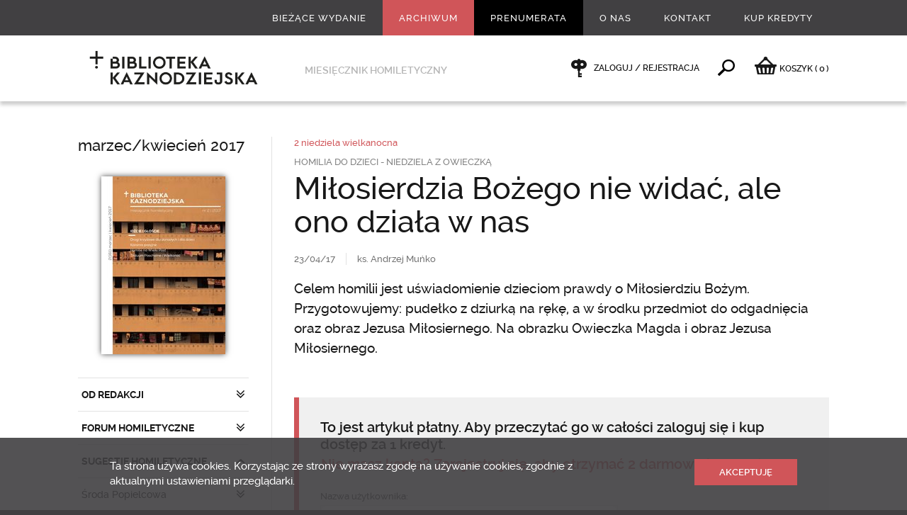

--- FILE ---
content_type: text/html; charset=utf-8
request_url: https://www.bkaznodziejska.pl/Archiwum/2017/marzec-kwiecien-2017/SUGESTIE-HOMILETYCZNE/2-niedziela-wielkanocna/Milosierdzia-Bozego-nie-widac-ale-ono-dziala-w-nas
body_size: 17625
content:
<!DOCTYPE html>
<html  lang="pl" xml:lang="pl" xmlns:fb="http://ogp.me/ns/fb#">
<head id="head"><title>
	Miłosierdzia Bożego nie widać, ale ono działa w nas - Biblioteka Kaznodziejska - Biblioteka Kaznodziejska
</title><meta name="description" content="Celem homilii jest uświadomienie dzieciom prawdy o Miłosierdziu Bożym. Przygotowujemy: pudełko z dziurką na rękę, a w środku przedmiot do odgadnięcia oraz obraz Jezusa Miłosiernego. Na obrazku Owieczka Magda i obraz Jezusa Miłosiernego." /> 
<meta charset="UTF-8" /> 
<link href="/CMSPages/GetResource.ashx?stylesheetname=bkaznodziejska" type="text/css" rel="stylesheet"/>
<meta name="viewport" content="width=device-width, initial-scale=1, minimum-scale=1, maximum-scale=1, user-scalable=0" />
<meta name="HandheldFriendly" content="true" />
<meta name="format-detection" content="telephone=no" />
<meta name="apple-mobile-web-app-capable" content="yes">
<meta name="apple-mobile-web-app-status-bar-style" content="black-translucent">
<meta name="google-site-verification" content="OODiFeyIFHDiu9L1QPdyzhXIqD3EAHuBcluZKGP7Qis" />
<meta property="fb:admins" content="100000927275315"/>
<!--<script src="/CMSPages/GetResource.ashx?scriptfile=/App_Themes/swwojciech/js/wtyczki.js"></script>-->
<script src="//ajax.googleapis.com/ajax/libs/jquery/1.11.0/jquery.min.js"></script>
<script src="/CMSPages/GetResource.ashx?scriptfile=/App_Themes/bkaznodziejska/js/skrypty.js"></script>

<script type="text/javascript">
  WebFontConfig = {
    google: { families: [ 'Libre+Baskerville:400,400italic:latin-ext', 'Oswald::latin-ext' ] }
  };
  (function() {
    var wf = document.createElement('script');
    wf.src = ('https:' == document.location.protocol ? 'https' : 'http') +
      '://ajax.googleapis.com/ajax/libs/webfont/1/webfont.js';
    wf.type = 'text/javascript';
    wf.async = 'true';
    var s = document.getElementsByTagName('script')[0];
    s.parentNode.insertBefore(wf, s);
  })(); </script>

<link rel="icon" type="image/png" href="/App_Themes/bkaznodziejska/images/favicon/32x32.png" />
<link rel="apple-touch-icon-precomposed" sizes="57x57" href="/App_Themes/bkaznodziejska/images/favicon/57x57.png" />
<link rel="apple-touch-icon-precomposed" sizes="72x72" href="/App_Themes/bkaznodziejska/images/favicon/72x72.png" />
<link rel="apple-touch-icon-precomposed" sizes="114x114" href="/App_Themes/bkaznodziejska/images/favicon/114x114.png" />
<meta name="google-site-verification" content="B-HbisygzD40uEaTEPs7kuZCIPHCDn5MUhy6hyZiQXE" />
<meta name="google-site-verification" content="BtsomvBwVrd6DKkKNtVXqHtFQNiOe-UQTXFWk3Mt8WI" />
<!-- Hotjar Tracking Code for https://www.bkaznodziejska.pl -->
<script>
    (function(h,o,t,j,a,r){
        h.hj=h.hj||function(){(h.hj.q=h.hj.q||[]).push(arguments)};
        h._hjSettings={hjid:175730,hjsv:5};
        a=o.getElementsByTagName('head')[0];
        r=o.createElement('script');r.async=1;
        r.src=t+h._hjSettings.hjid+j+h._hjSettings.hjsv;
        a.appendChild(r);
    })(window,document,'//static.hotjar.com/c/hotjar-','.js?sv=');
</script>
 
<link href="/App_Themes/Default/Images/favicon.ico" type="image/x-icon" rel="shortcut icon"/>
<link href="/App_Themes/Default/Images/favicon.ico" type="image/x-icon" rel="icon"/>
<link href="/CMSPages/GetResource.ashx?_webparts=677" type="text/css" rel="stylesheet"/>
</head>
<body class="LTR Safari Chrome Safari131 Chrome131 PLPL ContentBody" >
    
    <form method="post" action="/Archiwum/2017/marzec-kwiecien-2017/SUGESTIE-HOMILETYCZNE/2-niedziela-wielkanocna/Milosierdzia-Bozego-nie-widac-ale-ono-dziala-w-nas" onsubmit="javascript:return WebForm_OnSubmit();" id="form">
<div class="aspNetHidden">
<input type="hidden" name="__CMSCsrfToken" id="__CMSCsrfToken" value="EheTsxcz6nKu7mJpq0wAW2VRI9ignseeeCqxcAXnPuL8wQRngMwJrzfFNNlIF9ppEpuSyZzBriq+m3WQpZZL1NN4Z3A=" />
<input type="hidden" name="__EVENTTARGET" id="__EVENTTARGET" value="" />
<input type="hidden" name="__EVENTARGUMENT" id="__EVENTARGUMENT" value="" />

</div>

<script type="text/javascript">
//<![CDATA[
var theForm = document.forms['form'];
if (!theForm) {
    theForm = document.form;
}
function __doPostBack(eventTarget, eventArgument) {
    if (!theForm.onsubmit || (theForm.onsubmit() != false)) {
        theForm.__EVENTTARGET.value = eventTarget;
        theForm.__EVENTARGUMENT.value = eventArgument;
        theForm.submit();
    }
}
//]]>
</script>


<script src="/WebResource.axd?d=pynGkmcFUV13He1Qd6_TZO2OUrjzdXInUcwALVOCXttXj9iU3Zll5bWX0JwNbfavI5E8TQ2&amp;t=638286137964787378" type="text/javascript"></script>


<script type="text/javascript">
	//<![CDATA[

function UpdateLabel_p_lt_ctl04_pageplaceholder_p_lt_ctl05_LogonForm_ArtykulPlatnyLogowanie(content, context) {
    var lbl = document.getElementById(context);
    if(lbl)
    {       
        lbl.innerHTML = content;
        lbl.className = "InfoLabel";
    }
}
//]]>
</script>
<script type="text/javascript">
	//<![CDATA[
window.fbAsyncInit = function () { FB.init({ appId: '855147117858786', status: true, cookie: false, xfbml: true, oauth: true }); };
(function (d) {
    var js, id = 'facebook-jssdk'; if (d.getElementById(id)) { return; }
    js = d.createElement('script'); js.id = id; js.async = true;
    js.src = '//connect.facebook.net/pl_PL/all.js';
    d.getElementsByTagName('head')[0].appendChild(js);
  } (document));

//]]>
</script> 
<script type="text/javascript">
	//<![CDATA[
function Facebook_login() {
FB.getLoginStatus(function (response) {
    if (response.status === 'connected') {
    var hr = window.location.href;
    if(window.location.hash){
      hr = hr.replace(window.location.hash,'');
    }
    if (hr.indexOf('confirmed=') < 0) {
      if (hr.indexOf('?', 0) >= 0) { hr = hr + '&'; }
      else { hr = hr + '?'; }
      hr = hr + 'confirmed=' + response.authResponse.accessToken;
      if (!window.fbRedirectedAfterLogon) {
        window.fbRedirectedAfterLogon = true;
        window.location.href = hr + window.location.hash; 
      }
    }
  }
});
}
//]]>
</script><input type="hidden" name="lng" id="lng" value="pl-PL" />
<script type="text/javascript">
	//<![CDATA[

function PM_Postback(param) { if (window.top.HideScreenLockWarningAndSync) { window.top.HideScreenLockWarningAndSync(1080); } if(window.CMSContentManager) { CMSContentManager.allowSubmit = true; }; __doPostBack('m$am',param); }
function PM_Callback(param, callback, ctx) { if (window.top.HideScreenLockWarningAndSync) { window.top.HideScreenLockWarningAndSync(1080); }if (window.CMSContentManager) { CMSContentManager.storeContentChangedStatus(); };WebForm_DoCallback('m$am',param,callback,ctx,null,true); }
//]]>
</script>
<script src="/ScriptResource.axd?d=nv7asgRUU0tRmHNR2D6t1J-e_rOBrRyM-JOVwRHWCtqasIxuAxjIb5HR2SJerqclVGu4NjYDxA6VUDSUWap-nIH531IOv_jSVzxtsrGnWzM50nKWRaz6u1Z2aH1coZtX_FeFAQ2&amp;t=ffffffffe8f46b29" type="text/javascript"></script>
<script src="/ScriptResource.axd?d=x6wALODbMJK5e0eRC_p1LaoRMknXgNjQF9InsEPNJN1XliIEl7CQxj7CcQFnVd5ducTlyYcj7n2BjdW0l4miBdEEq4fTifVsv6oIGsYEFhkx917b0&amp;t=7c776dc1" type="text/javascript"></script>
<script src="/ScriptResource.axd?d=P5lTttoqSeZXoYRLQMIScJ8Vkz7x6nZgaFZYnQpGq1Ek0ChmNNlMhnCBqZBSr54K2cjxOkH0pCcPa3JYzFKyNfV5sAfNgPYH0wjDg6HjVCmjRANb0&amp;t=7c776dc1" type="text/javascript"></script>
<script type="text/javascript">
	//<![CDATA[

var CMS = CMS || {};
CMS.Application = {
  "isRTL": "false",
  "isDebuggingEnabled": false,
  "applicationUrl": "/",
  "imagesUrl": "/CMSPages/GetResource.ashx?image=%5bImages.zip%5d%2f",
  "isDialog": false
};

//]]>
</script>
<script type="text/javascript">
//<![CDATA[
function WebForm_OnSubmit() {
if (typeof(ValidatorOnSubmit) == "function" && ValidatorOnSubmit() == false) return false;
return true;
}
//]]>
</script>

<div class="aspNetHidden">

	<input type="hidden" name="__VIEWSTATEGENERATOR" id="__VIEWSTATEGENERATOR" value="A5343185" />
	<input type="hidden" name="__SCROLLPOSITIONX" id="__SCROLLPOSITIONX" value="0" />
	<input type="hidden" name="__SCROLLPOSITIONY" id="__SCROLLPOSITIONY" value="0" />
</div>
    <script type="text/javascript">
//<![CDATA[
Sys.WebForms.PageRequestManager._initialize('manScript', 'form', ['tp$lt$ctl06$NewsletterSubscription_newsletter$sys_pnlUpdate','','tp$lt$ctl04$pageplaceholder$p$lt$ctl05$LogonForm_ArtykulPlatnyLogowanie$pnlUpdatePasswordRetrievalLink','','tp$lt$ctl04$pageplaceholder$p$lt$ctl05$LogonForm_ArtykulPlatnyLogowanie$pnlUpdatePasswordRetrieval','','tctxM',''], ['p$lt$ctl06$NewsletterSubscription_newsletter','','p$lt$ctl04$pageplaceholder$p$lt$ctl05$LogonForm_ArtykulPlatnyLogowanie$lnkPasswdRetrieval',''], [], 90, '');
//]]>
</script>

    <div id="ctxM">

</div>
    

<div class="menuWrapper">
  <div class="wrapMenu">
    <div class="Content"><!-- js --></div>
  </div>
  
  <div class="wrapUser">
    <div class="Content"><!-- js --></div>
  </div>
</div>

<div class="pageWrapper">
  <div class="wrapHeader">
    <div class="Content">
      <!--naglowek start--><div class="boxMenu">
	<div class="widthLimit-True">
		<ul class="Parent">
<li class='biezace-wydanie  '> <!-- gdy aktywne dodać klasę: 'Active' -->
  <a href="/Biezace-wydanie">Bieżące wydanie</a>
  
  
  
</li><li class=' Active '> <!-- gdy aktywne dodać klasę: 'Active' -->
  <a href="/Archiwum">Archiwum</a>
  
  
  
</li><li class='prenumerata  '> <!-- gdy aktywne dodać klasę: 'Active' -->
  <a href="/Prenumerata">Prenumerata</a>
  
  
  
</li><li class='  Extra'> <!-- gdy aktywne dodać klasę: 'Active' -->
  <a href="/O-nas">O nas</a>
  <ul class="Child">
  <li class=''> <!-- gdy aktywne dodać klasę: 'Active' -->
  <a href="/O-nas/Redakcja">Redakcja</a>
</li><li class=''> <!-- gdy aktywne dodać klasę: 'Active' -->
  <a href="/O-nas/Redaktorzy-naczelni">Redaktorzy naczelni</a>
</li><li class=''> <!-- gdy aktywne dodać klasę: 'Active' -->
  <a href="/O-nas/Historia">Historia</a>
</li><li class=''> <!-- gdy aktywne dodać klasę: 'Active' -->
  <a href="/O-nas/Sympozjum-homiletyczne">Sympozjum homiletyczne</a>
</li><li class=''> <!-- gdy aktywne dodać klasę: 'Active' -->
  <a href="/O-nas/Reklama">Reklama</a>
</li><li class=''> <!-- gdy aktywne dodać klasę: 'Active' -->
  <a href="/O-nas/Polityka-prywatnosci">Polityka prywatności</a>
</li>
  </ul>
</li><li class='  '> <!-- gdy aktywne dodać klasę: 'Active' -->
  <a href="/Kontakt">Kontakt</a>
  
  
  
</li><li class='  '> <!-- gdy aktywne dodać klasę: 'Active' -->
  <a href="/Kup-Kredyty">Kup Kredyty</a>
  
  
  
</li>
</ul>
	</div>
</div><!--naglowek end-->
      <div class="boxGround">
        <div class="widthLimit-True">
          <div class="Column">
  <div class="Toggle"><div class="Area"><div class="Icon"><div class="Line icon-menu"></div><div class="Name">Menu</div></div></div></div>
  <div class="Logo"><a href="/"><img src="/App_Themes/bkaznodziejska/images/layout/logo_245x55.png" alt="" /></a></div>
  <div class="Text">Miesięcznik homiletyczny</div>
</div>
          <div class="Column">
			<div class="Client">
              <span class="Offline">
  <a href="/Specjalne/Logowanie">
    Zaloguj / Rejestracja
  </a>
</span><span class="Find">
                <a data-action="toggle">&nbsp;</a>
              </span><span class="rozwin-podmenu bkaznodziejska-shop">
  <a href="/Zakupy/Koszyk" id="koszykLink"><i class="icon-basket"></i><span class="hidden-xs">KOSZYK </span> <span class="czerwony">(<span class="ilosc ilosc-koszyk">0</span>)</span></a>
</span>
        </div>
      </div>
        </div>
      </div>
      <div class="boxSearch">
  <div class="widthLimit-True">
    <div class="Form">
			<div class="Field">
				<div class="Input"><div id="p_lt_ctl03_SearchBox_Wyszukiwarka_pnlSearch" class="searchBox" onkeypress="javascript:return WebForm_FireDefaultButton(event, &#39;p_lt_ctl03_SearchBox_Wyszukiwarka_btnSearch&#39;)">
	
    <label for="p_lt_ctl03_SearchBox_Wyszukiwarka_txtWord" id="p_lt_ctl03_SearchBox_Wyszukiwarka_lblSearch" style="display:none;">Szukaj:</label>
  <input name="p$lt$ctl03$SearchBox_Wyszukiwarka$txtWord" type="text" maxlength="1000" id="p_lt_ctl03_SearchBox_Wyszukiwarka_txtWord" class="form-control" placeholder="Wpisz szukane słowo kluczowe" autocomplete="off" />
  <input type="submit" name="p$lt$ctl03$SearchBox_Wyszukiwarka$btnSearch" value="" onclick="javascript:WebForm_DoPostBackWithOptions(new WebForm_PostBackOptions(&quot;p$lt$ctl03$SearchBox_Wyszukiwarka$btnSearch&quot;, &quot;&quot;, true, &quot;&quot;, &quot;&quot;, false, false))" id="p_lt_ctl03_SearchBox_Wyszukiwarka_btnSearch" class="hide btn btn-default" />
  
  <div id="p_lt_ctl03_SearchBox_Wyszukiwarka_pnlPredictiveResultsHolder" class="predictiveSearchHolder">

	</div>
      
</div>
      </div>
		    <div class="Prompt">Wciśnij enter, żeby wyszukać</div>
			</div>
		</div>
	</div>
</div>
      
    </div>
  </div>
  
  <div class="wrapMain">
    <div class="Content">
      

<div class="boxMaster-Column">
  
  <div class="widthLimit-True">
    <div class="gridRow-12 borderSpaceLeft jqSwipeArea">
      <div class="Grid-3 Aside">
        <div class="currentRelease-Menu">
          
<div class="Title">
  <h1><a href="/Archiwum/2017/marzec-kwiecien-2017">marzec/kwiecień 2017</a></h1>
</div>

<div class="Image">
  <a href="/Archiwum/2017/marzec-kwiecien-2017" class="Shadow-1"><img src="/getattachment/1a16f537-430e-4d6f-89a6-cf956bf88a4a/.aspx;.txt?width=175" alt="" /></a>
</div>
<div class="Menu">
<ul class="Toggle"><li class="Close dzial-Toggle  "> <!-- gdy otwarte zmienic klase 'Close' na 'Open' -->
  <a data-action="toggle">OD REDAKCJI</a><ul><li class="Reload ">
  <a href="/Archiwum/2017/marzec-kwiecien-2017/OD-REDAKCJI/Klerykalny-autorytet-czy-sluzba" title="Klerykalny autorytet czy służba?">
    Klerykalny autorytet czy służba?
    <ins class="fullVersion">Cały artykuł</ins>
  </a>
</li></ul>
</li><li class="Close dzial-Toggle  "> <!-- gdy otwarte zmienic klase 'Close' na 'Open' -->
  <a data-action="toggle">FORUM HOMILETYCZNE</a><ul><li class="Reload ">
  <a href="/Archiwum/2017/marzec-kwiecien-2017/FORUM-HOMILETYCZNE/Idzcie-i-gloscie-program-dla-wszystkich" title="Idźcie i głoście - program dla wszystkich">
    Idźcie i głoście - program dla wszystkich
    <ins class="fullVersion">Cały artykuł</ins>
  </a>
</li></ul>
</li><li class="Open dzial-Toggle  "> <!-- gdy otwarte zmienic klase 'Close' na 'Open' -->
  <a data-action="toggle">SUGESTIE HOMILETYCZNE</a><ul><li class="Close poddzial-Toggle"> <!-- gdy otwarte zmienic klase 'Close' na 'Open' -->
  <a data-action="toggle">Środa Popielcowa</a><ul><li class="Reload ">
  <a href="/Archiwum/2017/marzec-kwiecien-2017/SUGESTIE-HOMILETYCZNE/Sroda-Popielcowa/Sugestie-programowe" title="Sugestie programowe">
    Sugestie programowe
    <ins class="fullVersion">Cały artykuł</ins>
  </a>
</li><li class="Reload ">
  <a href="/Archiwum/2017/marzec-kwiecien-2017/SUGESTIE-HOMILETYCZNE/Sroda-Popielcowa/Sugestie-sluchacza" title="Sugestie słuchacza">
    Sugestie słuchacza
    
  </a>
</li><li class="Reload ">
  <a href="/Archiwum/2017/marzec-kwiecien-2017/SUGESTIE-HOMILETYCZNE/Sroda-Popielcowa/Czterdziesci-dni-przygotowania" title="Czterdzieści dni przygotowania">
    Czterdzieści dni przygotowania
    
  </a>
</li><li class="Reload ">
  <a href="/Archiwum/2017/marzec-kwiecien-2017/SUGESTIE-HOMILETYCZNE/Sroda-Popielcowa/Byc-gotowym" title="Być gotowym">
    Być gotowym
    
  </a>
</li><li class="Reload ">
  <a href="/Archiwum/2017/marzec-kwiecien-2017/SUGESTIE-HOMILETYCZNE/Sroda-Popielcowa/Otworzyc-serce" title="Otworzyć serce">
    Otworzyć serce
    
  </a>
</li></ul>
</li><li class="Close poddzial-Toggle"> <!-- gdy otwarte zmienic klase 'Close' na 'Open' -->
  <a data-action="toggle">1 niedziela Wielkiego Postu</a><ul><li class="Reload ">
  <a href="/Archiwum/2017/marzec-kwiecien-2017/SUGESTIE-HOMILETYCZNE/1-niedziela-Wielkiego-Postu/Nie-bedziesz-wystawial-na-probe" title="Nie będziesz wystawiał na pr&#243;bę...">
    Nie będziesz wystawiał na próbę...
    <ins class="fullVersion">Cały artykuł</ins>
  </a>
</li><li class="Reload ">
  <a href="/Archiwum/2017/marzec-kwiecien-2017/SUGESTIE-HOMILETYCZNE/1-niedziela-Wielkiego-Postu/Sugestie-sluchacza" title="Sugestie słuchacza">
    Sugestie słuchacza
    
  </a>
</li><li class="Reload ">
  <a href="/Archiwum/2017/marzec-kwiecien-2017/SUGESTIE-HOMILETYCZNE/1-niedziela-Wielkiego-Postu/Sluzyc-Bogu" title="Służyć Bogu">
    Służyć Bogu
    
  </a>
</li><li class="Reload ">
  <a href="/Archiwum/2017/marzec-kwiecien-2017/SUGESTIE-HOMILETYCZNE/1-niedziela-Wielkiego-Postu/Chrystus-zwyciezca-diabla" title="Chrystus zwycięzcą diabła">
    Chrystus zwycięzcą diabła
    
  </a>
</li><li class="Reload ">
  <a href="/Archiwum/2017/marzec-kwiecien-2017/SUGESTIE-HOMILETYCZNE/1-niedziela-Wielkiego-Postu/Czas-walki-ze-zlem" title=" Czas walki ze złem">
     Czas walki ze złem
    
  </a>
</li><li class="Reload ">
  <a href="/Archiwum/2017/marzec-kwiecien-2017/SUGESTIE-HOMILETYCZNE/1-niedziela-Wielkiego-Postu/Wybierzmy-dobro" title="Wybierzmy dobro">
    Wybierzmy dobro
    
  </a>
</li><li class="Reload ">
  <a href="/Archiwum/2017/marzec-kwiecien-2017/SUGESTIE-HOMILETYCZNE/1-niedziela-Wielkiego-Postu/Wielki-Post-to-czas-zwrocenia-serca-ku-Bogu" title="Wielki Post to czas zwr&#243;cenia serca ku Bogu">
    Wielki Post to czas zwrócenia serca ku Bogu
    
  </a>
</li></ul>
</li><li class="Close poddzial-Toggle"> <!-- gdy otwarte zmienic klase 'Close' na 'Open' -->
  <a data-action="toggle">2 niedziela Wielkiego Postu</a><ul><li class="Reload ">
  <a href="/Archiwum/2017/marzec-kwiecien-2017/SUGESTIE-HOMILETYCZNE/2-niedziela-Wielkiego-Postu/A-gdy-schodzili-z-gory" title="A gdy schodzili z g&#243;ry…">
    A gdy schodzili z góry…
    
  </a>
</li><li class="Reload ">
  <a href="/Archiwum/2017/marzec-kwiecien-2017/SUGESTIE-HOMILETYCZNE/2-niedziela-Wielkiego-Postu/Sugestie-sluchacza" title="Sugestie słuchacza">
    Sugestie słuchacza
    
  </a>
</li><li class="Reload ">
  <a href="/Archiwum/2017/marzec-kwiecien-2017/SUGESTIE-HOMILETYCZNE/2-niedziela-Wielkiego-Postu/Zbuduj-sobie-szalas" title="Zbuduj sobie szałas">
    Zbuduj sobie szałas
    
  </a>
</li><li class="Reload ">
  <a href="/Archiwum/2017/marzec-kwiecien-2017/SUGESTIE-HOMILETYCZNE/2-niedziela-Wielkiego-Postu/Autentyczna-przemiana" title="Autentyczna przemiana">
    Autentyczna przemiana
    
  </a>
</li><li class="Reload ">
  <a href="/Archiwum/2017/marzec-kwiecien-2017/SUGESTIE-HOMILETYCZNE/2-niedziela-Wielkiego-Postu/Wspinamy-sie" title="Wspinamy się…">
    Wspinamy się…
    
  </a>
</li><li class="Reload ">
  <a href="/Archiwum/2017/marzec-kwiecien-2017/SUGESTIE-HOMILETYCZNE/2-niedziela-Wielkiego-Postu/Nasza-przemiana" title="Nasza przemiana">
    Nasza przemiana
    
  </a>
</li><li class="Reload ">
  <a href="/Archiwum/2017/marzec-kwiecien-2017/SUGESTIE-HOMILETYCZNE/2-niedziela-Wielkiego-Postu/Boze-tak-przemien-moje-zycie-by-bylo-pelne-Ciebie" title="Boże, tak przemień moje życie, by było pełne Ciebie ">
    Boże, tak przemień moje życie, by było pełne Ciebie 
    
  </a>
</li></ul>
</li><li class="Close poddzial-Toggle"> <!-- gdy otwarte zmienic klase 'Close' na 'Open' -->
  <a data-action="toggle">3 niedziela Wielkiego Postu</a><ul><li class="Reload ">
  <a href="/Archiwum/2017/marzec-kwiecien-2017/SUGESTIE-HOMILETYCZNE/3-niedziela-Wielkiego-Postu/Jestesmy-przekonani-ze-On" title="Jesteśmy przekonani, że On…">
    Jesteśmy przekonani, że On…
    
  </a>
</li><li class="Reload ">
  <a href="/Archiwum/2017/marzec-kwiecien-2017/SUGESTIE-HOMILETYCZNE/3-niedziela-Wielkiego-Postu/Sugestie-sluchacza" title="Sugestie słuchacza">
    Sugestie słuchacza
    
  </a>
</li><li class="Reload ">
  <a href="/Archiwum/2017/marzec-kwiecien-2017/SUGESTIE-HOMILETYCZNE/3-niedziela-Wielkiego-Postu/Byc-kochanym-i-kochac" title="Być kochanym i kochać">
    Być kochanym i kochać
    
  </a>
</li><li class="Reload ">
  <a href="/Archiwum/2017/marzec-kwiecien-2017/SUGESTIE-HOMILETYCZNE/3-niedziela-Wielkiego-Postu/Nieszczesna-wina" title="Nieszczęsna wina">
    Nieszczęsna wina
    
  </a>
</li><li class="Reload ">
  <a href="/Archiwum/2017/marzec-kwiecien-2017/SUGESTIE-HOMILETYCZNE/3-niedziela-Wielkiego-Postu/Ile-czasu" title="Ile czasu?">
    Ile czasu?
    
  </a>
</li><li class="Reload ">
  <a href="/Archiwum/2017/marzec-kwiecien-2017/SUGESTIE-HOMILETYCZNE/3-niedziela-Wielkiego-Postu/Owocne-spotkanie" title="Owocne spotkanie">
    Owocne spotkanie
    
  </a>
</li><li class="Reload ">
  <a href="/Archiwum/2017/marzec-kwiecien-2017/SUGESTIE-HOMILETYCZNE/3-niedziela-Wielkiego-Postu/Sluchac-drugiego-czlowieka" title="Słuchać drugiego człowieka">
    Słuchać drugiego człowieka
    
  </a>
</li></ul>
</li><li class="Close poddzial-Toggle"> <!-- gdy otwarte zmienic klase 'Close' na 'Open' -->
  <a data-action="toggle">4 niedziela Wielkiego Postu</a><ul><li class="Reload ">
  <a href="/Archiwum/2017/marzec-kwiecien-2017/SUGESTIE-HOMILETYCZNE/4-niedziela-Wielkiego-Postu/A-mnie-oczy-otworzyl" title="A mnie oczy otworzył…">
    A mnie oczy otworzył…
    
  </a>
</li><li class="Reload ">
  <a href="/Archiwum/2017/marzec-kwiecien-2017/SUGESTIE-HOMILETYCZNE/4-niedziela-Wielkiego-Postu/Sugestie-sluchacza" title="Sugestie słuchacza">
    Sugestie słuchacza
    
  </a>
</li><li class="Reload ">
  <a href="/Archiwum/2017/marzec-kwiecien-2017/SUGESTIE-HOMILETYCZNE/4-niedziela-Wielkiego-Postu/Zmienic-sposob-patrzenia" title="Zmienić spos&#243;b patrzenia">
    Zmienić sposób patrzenia
    
  </a>
</li><li class="Reload ">
  <a href="/Archiwum/2017/marzec-kwiecien-2017/SUGESTIE-HOMILETYCZNE/4-niedziela-Wielkiego-Postu/Nie-wstydze-sie-Jezusa" title=" Nie wstydzę się Jezusa">
     Nie wstydzę się Jezusa
    
  </a>
</li><li class="Reload ">
  <a href="/Archiwum/2017/marzec-kwiecien-2017/SUGESTIE-HOMILETYCZNE/4-niedziela-Wielkiego-Postu/Jezus-daje-nam-wzrok-wiary" title="Jezus daje nam wzrok wiary">
    Jezus daje nam wzrok wiary
    
  </a>
</li><li class="Reload ">
  <a href="/Archiwum/2017/marzec-kwiecien-2017/SUGESTIE-HOMILETYCZNE/4-niedziela-Wielkiego-Postu/Chce-miec-Jezusowe-oczy" title="Chcę mieć Jezusowe oczy">
    Chcę mieć Jezusowe oczy
    
  </a>
</li><li class="Reload ">
  <a href="/Archiwum/2017/marzec-kwiecien-2017/SUGESTIE-HOMILETYCZNE/4-niedziela-Wielkiego-Postu/Podejsc-tak-blisko-do-krzyza-i-wreszcie-go-zobaczyc" title="Podejść tak blisko do krzyża i wreszcie go zobaczyć ">
    Podejść tak blisko do krzyża i wreszcie go zobaczyć 
    
  </a>
</li></ul>
</li><li class="Close poddzial-Toggle"> <!-- gdy otwarte zmienic klase 'Close' na 'Open' -->
  <a data-action="toggle">5 niedziela Wielkiego Postu</a><ul><li class="Reload ">
  <a href="/Archiwum/2017/marzec-kwiecien-2017/SUGESTIE-HOMILETYCZNE/5-niedziela-Wielkiego-Postu/Wyjdz-na-zewnatrz" title="Wyjdź na zewnątrz…">
    Wyjdź na zewnątrz…
    
  </a>
</li><li class="Reload ">
  <a href="/Archiwum/2017/marzec-kwiecien-2017/SUGESTIE-HOMILETYCZNE/5-niedziela-Wielkiego-Postu/Sugestie-sluchacza" title="Sugestie słuchacza">
    Sugestie słuchacza
    
  </a>
</li><li class="Reload ">
  <a href="/Archiwum/2017/marzec-kwiecien-2017/SUGESTIE-HOMILETYCZNE/5-niedziela-Wielkiego-Postu/Jednosc-konieczna-cialo-i-dusza" title="Jedność konieczna – ciało i dusza">
    Jedność konieczna – ciało i dusza
    
  </a>
</li><li class="Reload ">
  <a href="/Archiwum/2017/marzec-kwiecien-2017/SUGESTIE-HOMILETYCZNE/5-niedziela-Wielkiego-Postu/Jezus-Panem-zycia-i-smierci" title="Jezus Panem życia i śmierci">
    Jezus Panem życia i śmierci
    
  </a>
</li><li class="Reload ">
  <a href="/Archiwum/2017/marzec-kwiecien-2017/SUGESTIE-HOMILETYCZNE/5-niedziela-Wielkiego-Postu/Potezny-glos-i-szczesliwe-uszy" title="Potężny głos i szczęśliwe uszy">
    Potężny głos i szczęśliwe uszy
    
  </a>
</li><li class="Reload ">
  <a href="/Archiwum/2017/marzec-kwiecien-2017/SUGESTIE-HOMILETYCZNE/5-niedziela-Wielkiego-Postu/Przejsciowe-mieszkanie" title="Przejściowe mieszkanie">
    Przejściowe mieszkanie
    
  </a>
</li><li class="Reload ">
  <a href="/Archiwum/2017/marzec-kwiecien-2017/SUGESTIE-HOMILETYCZNE/5-niedziela-Wielkiego-Postu/Sakrament-chorych-jako-uzdrowienie-naszego-ciala" title="Sakrament chorych jako uzdrowienie naszego ciała ">
    Sakrament chorych jako uzdrowienie naszego ciała 
    
  </a>
</li></ul>
</li><li class="Close poddzial-Toggle"> <!-- gdy otwarte zmienic klase 'Close' na 'Open' -->
  <a data-action="toggle">Niedziela Palmowa</a><ul><li class="Reload ">
  <a href="/Archiwum/2017/marzec-kwiecien-2017/SUGESTIE-HOMILETYCZNE/Niedziela-Palmowa/Prawdziwie-Ten-byl-Synem-Bozym" title="Prawdziwie, Ten był Synem Bożym">
    Prawdziwie, Ten był Synem Bożym
    
  </a>
</li><li class="Reload ">
  <a href="/Archiwum/2017/marzec-kwiecien-2017/SUGESTIE-HOMILETYCZNE/Niedziela-Palmowa/Jezus-Krolem-mojego-serca" title="Jezus Kr&#243;lem mojego serca ">
    Jezus Królem mojego serca 
    
  </a>
</li></ul>
</li><li class="Close poddzial-Toggle"> <!-- gdy otwarte zmienic klase 'Close' na 'Open' -->
  <a data-action="toggle">Wielki Czwartek</a><ul><li class="Reload ">
  <a href="/Archiwum/2017/marzec-kwiecien-2017/SUGESTIE-HOMILETYCZNE/Wielki-Czwartek/Dalem-wam-bowiem-przyklad" title="Dałem wam bowiem przykład…">
    Dałem wam bowiem przykład…
    
  </a>
</li><li class="Reload ">
  <a href="/Archiwum/2017/marzec-kwiecien-2017/SUGESTIE-HOMILETYCZNE/Wielki-Czwartek/Sugestie-sluchacza" title="Sugestie słuchacza">
    Sugestie słuchacza
    
  </a>
</li><li class="Reload ">
  <a href="/Archiwum/2017/marzec-kwiecien-2017/SUGESTIE-HOMILETYCZNE/Wielki-Czwartek/Abysmy-poznali-i-uwierzyli-milosci-jaka-Bog-ma-ku-nam" title="Abyśmy poznali i uwierzyli miłości, jaką B&#243;g ma ku nam">
    Abyśmy poznali i uwierzyli miłości, jaką Bóg ma ku nam
    
  </a>
</li><li class="Reload ">
  <a href="/Archiwum/2017/marzec-kwiecien-2017/SUGESTIE-HOMILETYCZNE/Wielki-Czwartek/Sluzac-pokazal-nam-bliskiego-Boga" title="Służąc, pokazał nam bliskiego Boga ">
    Służąc, pokazał nam bliskiego Boga 
    
  </a>
</li></ul>
</li><li class="Close poddzial-Toggle"> <!-- gdy otwarte zmienic klase 'Close' na 'Open' -->
  <a data-action="toggle">Wielki Piątek</a><ul><li class="Reload ">
  <a href="/Archiwum/2017/marzec-kwiecien-2017/SUGESTIE-HOMILETYCZNE/Wielki-Piatek/On-sam-dzwigajac-krzyz" title="On sam, dźwigając krzyż…">
    On sam, dźwigając krzyż…
    
  </a>
</li><li class="Reload ">
  <a href="/Archiwum/2017/marzec-kwiecien-2017/SUGESTIE-HOMILETYCZNE/Wielki-Piatek/Sugestie-sluchacza" title="Sugestie słuchacza">
    Sugestie słuchacza
    
  </a>
</li><li class="Reload ">
  <a href="/Archiwum/2017/marzec-kwiecien-2017/SUGESTIE-HOMILETYCZNE/Wielki-Piatek/Jest-Zwyciezca-bo-stal-sie-ofiara" title="Jest Zwycięzcą, bo stał się ofiarą">
    Jest Zwycięzcą, bo stał się ofiarą
    
  </a>
</li><li class="Reload ">
  <a href="/Archiwum/2017/marzec-kwiecien-2017/SUGESTIE-HOMILETYCZNE/Wielki-Piatek/Pragnienia-Jezusa-i-nasze" title="Pragnienia Jezusa i nasze">
    Pragnienia Jezusa i nasze
    
  </a>
</li></ul>
</li><li class="Close poddzial-Toggle"> <!-- gdy otwarte zmienic klase 'Close' na 'Open' -->
  <a data-action="toggle">Wigilia Paschalna</a><ul><li class="Reload ">
  <a href="/Archiwum/2017/marzec-kwiecien-2017/SUGESTIE-HOMILETYCZNE/Wigilia-Paschalna/Biegly-oznajmic-to" title="Biegły oznajmić to…">
    Biegły oznajmić to…
    
  </a>
</li><li class="Reload ">
  <a href="/Archiwum/2017/marzec-kwiecien-2017/SUGESTIE-HOMILETYCZNE/Wigilia-Paschalna/Sugestie-sluchacza" title="Sugestie słuchacza">
    Sugestie słuchacza
    
  </a>
</li><li class="Reload ">
  <a href="/Archiwum/2017/marzec-kwiecien-2017/SUGESTIE-HOMILETYCZNE/Wigilia-Paschalna/Odchodze-i-przyjde-znow-do-was" title="Odchodzę i przyjdę zn&#243;w do was">
    Odchodzę i przyjdę znów do was
    
  </a>
</li><li class="Reload ">
  <a href="/Archiwum/2017/marzec-kwiecien-2017/SUGESTIE-HOMILETYCZNE/Wigilia-Paschalna/Pragnienia-Jezusa-i-nasze" title="Pragnienia Jezusa i nasze">
    Pragnienia Jezusa i nasze
    
  </a>
</li></ul>
</li><li class="Close poddzial-Toggle"> <!-- gdy otwarte zmienic klase 'Close' na 'Open' -->
  <a data-action="toggle">Zmartwychwstanie Pańskie</a><ul><li class="Reload ">
  <a href="/Archiwum/2017/marzec-kwiecien-2017/SUGESTIE-HOMILETYCZNE/Zmartwychwstanie-Panskie/Biegli-oni-obydwaj" title="Biegli oni obydwaj…">
    Biegli oni obydwaj…
    
  </a>
</li><li class="Reload ">
  <a href="/Archiwum/2017/marzec-kwiecien-2017/SUGESTIE-HOMILETYCZNE/Zmartwychwstanie-Panskie/Sugestie-sluchacza" title="Sugestie słuchacza">
    Sugestie słuchacza
    
  </a>
</li><li class="Reload ">
  <a href="/Archiwum/2017/marzec-kwiecien-2017/SUGESTIE-HOMILETYCZNE/Zmartwychwstanie-Panskie/Jednoczy-nas-wiara" title="Jednoczy nas wiara">
    Jednoczy nas wiara
    
  </a>
</li><li class="Reload ">
  <a href="/Archiwum/2017/marzec-kwiecien-2017/SUGESTIE-HOMILETYCZNE/Zmartwychwstanie-Panskie/Moc-zmartwychwstania" title="Moc zmartwychwstania">
    Moc zmartwychwstania
    
  </a>
</li><li class="Reload ">
  <a href="/Archiwum/2017/marzec-kwiecien-2017/SUGESTIE-HOMILETYCZNE/Zmartwychwstanie-Panskie/Ujrzec-i-uwierzyc" title="Ujrzeć i uwierzyć">
    Ujrzeć i uwierzyć
    
  </a>
</li><li class="Reload ">
  <a href="/Archiwum/2017/marzec-kwiecien-2017/SUGESTIE-HOMILETYCZNE/Zmartwychwstanie-Panskie/Jezus-za-mnie-oddal-zycie" title="Jezus za mnie oddał życie">
    Jezus za mnie oddał życie
    
  </a>
</li></ul>
</li><li class="Close poddzial-Toggle"> <!-- gdy otwarte zmienic klase 'Close' na 'Open' -->
  <a data-action="toggle">Poniedziałek Wielkanocny</a><ul><li class="Reload ">
  <a href="/Archiwum/2017/marzec-kwiecien-2017/SUGESTIE-HOMILETYCZNE/Poniedzialek-Wielkanocny/Jestesmy-tego-pewni" title="Jesteśmy tego pewni!">
    Jesteśmy tego pewni!
    
  </a>
</li><li class="Reload ">
  <a href="/Archiwum/2017/marzec-kwiecien-2017/SUGESTIE-HOMILETYCZNE/Poniedzialek-Wielkanocny/Sugestie-sluchacza" title="Sugestie słuchacza">
    Sugestie słuchacza
    
  </a>
</li><li class="Reload ">
  <a href="/Archiwum/2017/marzec-kwiecien-2017/SUGESTIE-HOMILETYCZNE/Poniedzialek-Wielkanocny/Pospiesznie-oddalily-sie-od-grobu" title="Pospiesznie oddaliły się od grobu">
    Pospiesznie oddaliły się od grobu
    
  </a>
</li><li class="Reload ">
  <a href="/Archiwum/2017/marzec-kwiecien-2017/SUGESTIE-HOMILETYCZNE/Poniedzialek-Wielkanocny/Wiara-i-milosc-nienawisc-i-klamstwo" title="Wiara i miłość – nienawiść i kłamstwo">
    Wiara i miłość – nienawiść i kłamstwo
    
  </a>
</li><li class="Reload ">
  <a href="/Archiwum/2017/marzec-kwiecien-2017/SUGESTIE-HOMILETYCZNE/Poniedzialek-Wielkanocny/Co-wybiore-Prawde-czy-klamstwo" title="Co wybiorę? Prawdę czy kłamstwo?">
    Co wybiorę? Prawdę czy kłamstwo?
    
  </a>
</li><li class="Reload ">
  <a href="/Archiwum/2017/marzec-kwiecien-2017/SUGESTIE-HOMILETYCZNE/Poniedzialek-Wielkanocny/Pokonal-smierc" title="Pokonał śmierć">
    Pokonał śmierć
    
  </a>
</li></ul>
</li><li class="Open poddzial-Toggle"> <!-- gdy otwarte zmienic klase 'Close' na 'Open' -->
  <a data-action="toggle">2 niedziela wielkanocna</a><ul><li class="Reload ">
  <a href="/Archiwum/2017/marzec-kwiecien-2017/SUGESTIE-HOMILETYCZNE/2-niedziela-wielkanocna/Abyscie-wierzac-mieli" title="Abyście wierząc, mieli…">
    Abyście wierząc, mieli…
    
  </a>
</li><li class="Reload ">
  <a href="/Archiwum/2017/marzec-kwiecien-2017/SUGESTIE-HOMILETYCZNE/2-niedziela-wielkanocna/Sugestie-sluchacza" title="Sugestie słuchacza">
    Sugestie słuchacza
    
  </a>
</li><li class="Reload ">
  <a href="/Archiwum/2017/marzec-kwiecien-2017/SUGESTIE-HOMILETYCZNE/2-niedziela-wielkanocna/Wspolnota-wiary" title="Wsp&#243;lnota wiary">
    Wspólnota wiary
    
  </a>
</li><li class="Reload ">
  <a href="/Archiwum/2017/marzec-kwiecien-2017/SUGESTIE-HOMILETYCZNE/2-niedziela-wielkanocna/Imie-Jezusa-nadzieja" title="Imię Jezusa – nadzieja">
    Imię Jezusa – nadzieja
    
  </a>
</li><li class="Reload ">
  <a href="/Archiwum/2017/marzec-kwiecien-2017/SUGESTIE-HOMILETYCZNE/2-niedziela-wielkanocna/Spodziewaj-sie-wiecej" title="Spodziewaj się więcej">
    Spodziewaj się więcej
    
  </a>
</li><li class="Reload ">
  <a href="/Archiwum/2017/marzec-kwiecien-2017/SUGESTIE-HOMILETYCZNE/2-niedziela-wielkanocna/Glosimy-Milosierdzie-Boze" title="Głosimy Miłosierdzie Boże">
    Głosimy Miłosierdzie Boże
    
  </a>
</li><li class="Reload Active">
  <a href="/Archiwum/2017/marzec-kwiecien-2017/SUGESTIE-HOMILETYCZNE/2-niedziela-wielkanocna/Milosierdzia-Bozego-nie-widac-ale-ono-dziala-w-nas" title="Miłosierdzia Bożego nie widać, ale ono działa w nas">
    Miłosierdzia Bożego nie widać, ale ono działa w nas
    
  </a>
</li></ul>
</li><li class="Close poddzial-Toggle"> <!-- gdy otwarte zmienic klase 'Close' na 'Open' -->
  <a data-action="toggle">3 niedziela wielkanocna</a><ul><li class="Reload ">
  <a href="/Archiwum/2017/marzec-kwiecien-2017/SUGESTIE-HOMILETYCZNE/3-niedziela-wielkanocna/W-tej-samej-godzinie-wybrali-sie" title="W tej samej godzinie wybrali się…">
    W tej samej godzinie wybrali się…
    
  </a>
</li><li class="Reload ">
  <a href="/Archiwum/2017/marzec-kwiecien-2017/SUGESTIE-HOMILETYCZNE/3-niedziela-wielkanocna/Sugestie-sluchacza" title="Sugestie słuchacza">
    Sugestie słuchacza
    
  </a>
</li><li class="Reload ">
  <a href="/Archiwum/2017/marzec-kwiecien-2017/SUGESTIE-HOMILETYCZNE/3-niedziela-wielkanocna/Boze-czytanie-zycia" title="Boże czytanie życia">
    Boże czytanie życia
    
  </a>
</li><li class="Reload ">
  <a href="/Archiwum/2017/marzec-kwiecien-2017/SUGESTIE-HOMILETYCZNE/3-niedziela-wielkanocna/Nieobojetnosc" title="Nieobojętność">
    Nieobojętność
    
  </a>
</li><li class="Reload ">
  <a href="/Archiwum/2017/marzec-kwiecien-2017/SUGESTIE-HOMILETYCZNE/3-niedziela-wielkanocna/Rozczarowani-i-uciekajacy" title="Rozczarowani i uciekający">
    Rozczarowani i uciekający
    
  </a>
</li><li class="Reload ">
  <a href="/Archiwum/2017/marzec-kwiecien-2017/SUGESTIE-HOMILETYCZNE/3-niedziela-wielkanocna/Nasza-droga" title="Nasza droga">
    Nasza droga
    
  </a>
</li><li class="Reload ">
  <a href="/Archiwum/2017/marzec-kwiecien-2017/SUGESTIE-HOMILETYCZNE/3-niedziela-wielkanocna/Bede-opowiadal-o-Zmartwychwstalym" title="Będę opowiadał o Zmartwychwstałym">
    Będę opowiadał o Zmartwychwstałym
    
  </a>
</li><li class="Reload ">
  <a href="/Archiwum/2017/marzec-kwiecien-2017/SUGESTIE-HOMILETYCZNE/3-niedziela-wielkanocna/Nie-bac-sie-pytac" title="Nie bać się pytać">
    Nie bać się pytać
    
  </a>
</li></ul>
</li></ul>
</li><li class="Close dzial-Toggle sytuacje "> <!-- gdy otwarte zmienic klase 'Close' na 'Open' -->
  <a data-action="toggle">SYTUACJE DUSZPASTERSKIE</a><ul><li class="Close poddzial-Toggle"> <!-- gdy otwarte zmienic klase 'Close' na 'Open' -->
  <a data-action="toggle">Kazania pasyjne</a><ul><li class="Reload ">
  <a href="/Archiwum/2017/marzec-kwiecien-2017/SYTUACJE-DUSZPASTERSKIE/Kazania-pasyjne/Ogrojec-zdradzona-Prawda-5-III" title="Ogr&#243;jec - zdradzona Prawda (5 III)">
    Ogrójec - zdradzona Prawda (5 III)
    
  </a>
</li><li class="Reload ">
  <a href="/Archiwum/2017/marzec-kwiecien-2017/SYTUACJE-DUSZPASTERSKIE/Kazania-pasyjne/Sanhedryn-Prawda-wobec-ludzkiej-przewrotnosci-12-III" title="Sanhedryn – Prawda wobec ludzkiej przewrotności (12 III)">
    Sanhedryn – Prawda wobec ludzkiej przewrotności (12 III)
    
  </a>
</li><li class="Reload ">
  <a href="/Archiwum/2017/marzec-kwiecien-2017/SYTUACJE-DUSZPASTERSKIE/Kazania-pasyjne/Pilat-wzgardzona-Prawda-19-III" title="Piłat – wzgardzona Prawda (19 III)">
    Piłat – wzgardzona Prawda (19 III)
    
  </a>
</li><li class="Reload ">
  <a href="/Archiwum/2017/marzec-kwiecien-2017/SYTUACJE-DUSZPASTERSKIE/Kazania-pasyjne/Biczowanie-fizycznie-niszczona-Prawda-26-III" title="Biczowanie – fizycznie niszczona Prawda (26 III)">
    Biczowanie – fizycznie niszczona Prawda (26 III)
    
  </a>
</li><li class="Reload ">
  <a href="/Archiwum/2017/marzec-kwiecien-2017/SYTUACJE-DUSZPASTERSKIE/Kazania-pasyjne/Droga-krzyzowa-Prawda-na-drogach-codziennosci-2-IV" title="Droga krzyżowa – Prawda na drogach codzienności (2 IV) ">
    Droga krzyżowa – Prawda na drogach codzienności (2 IV) 
    
  </a>
</li><li class="Reload ">
  <a href="/Archiwum/2017/marzec-kwiecien-2017/SYTUACJE-DUSZPASTERSKIE/Kazania-pasyjne/Ukrzyzowanie-swiadectwo-niesmiertelnej-Prawdy-9-IV" title="Ukrzyżowanie – świadectwo nieśmiertelnej Prawdy (9 IV)">
    Ukrzyżowanie – świadectwo nieśmiertelnej Prawdy (9 IV)
    
  </a>
</li></ul>
</li><li class="Close poddzial-Toggle"> <!-- gdy otwarte zmienic klase 'Close' na 'Open' -->
  <a data-action="toggle">Homilie okolicznościowe</a><ul><li class="Reload ">
  <a href="/Archiwum/2017/marzec-kwiecien-2017/SYTUACJE-DUSZPASTERSKIE/Homilie-okolicznosciowe/Ksiaze-szlachetny-pelen-cnot-i-rozwagi-4-III" title="Książę szlachetny, pełen cn&#243;t i rozwagi (4 III)">
    Książę szlachetny, pełen cnót i rozwagi (4 III)
    
  </a>
</li><li class="Reload ">
  <a href="/Archiwum/2017/marzec-kwiecien-2017/SYTUACJE-DUSZPASTERSKIE/Homilie-okolicznosciowe/Meska-konsekwencja-19-20-III" title="Męska konsekwencja (19/20 III)">
    Męska konsekwencja (19/20 III)
    
  </a>
</li><li class="Reload ">
  <a href="/Archiwum/2017/marzec-kwiecien-2017/SYTUACJE-DUSZPASTERSKIE/Homilie-okolicznosciowe/Wzor-ojca-19-20-III" title="Wz&#243;r ojca (19/20 III)">
    Wzór ojca (19/20 III)
    
  </a>
</li><li class="Reload ">
  <a href="/Archiwum/2017/marzec-kwiecien-2017/SYTUACJE-DUSZPASTERSKIE/Homilie-okolicznosciowe/Swietosc-zycia-25-III" title="Świętość życia (25 III)">
    Świętość życia (25 III)
    
  </a>
</li><li class="Reload ">
  <a href="/Archiwum/2017/marzec-kwiecien-2017/SYTUACJE-DUSZPASTERSKIE/Homilie-okolicznosciowe/Jego-zycie-obumarlo-aby-dac-nam-silna-wiare-23-24-IV" title="Jego życie obumarło, aby dać nam silną wiarę (23/24 IV)">
    Jego życie obumarło, aby dać nam silną wiarę (23/24 IV)
    
  </a>
</li></ul>
</li><li class="Close poddzial-Toggle"> <!-- gdy otwarte zmienic klase 'Close' na 'Open' -->
  <a data-action="toggle">Homilie obrzędowe</a><ul><li class="Reload ">
  <a href="/Archiwum/2017/marzec-kwiecien-2017/SYTUACJE-DUSZPASTERSKIE/Homilie-obrzedowe/Dwie-najwieksze-rzeczywistosci-ludzkie-homilia-slubna" title="Dwie największe rzeczywistości ludzkie (homilia ślubna)">
    Dwie największe rzeczywistości ludzkie (homilia ślubna)
    
  </a>
</li><li class="Reload ">
  <a href="/Archiwum/2017/marzec-kwiecien-2017/SYTUACJE-DUSZPASTERSKIE/Homilie-obrzedowe/Przejsciowa-faza-istnienia-homilia-pogrzebowa" title="Przejściowa faza istnienia (homilia pogrzebowa)">
    Przejściowa faza istnienia (homilia pogrzebowa)
    
  </a>
</li></ul>
</li><li class="Close poddzial-Toggle"> <!-- gdy otwarte zmienic klase 'Close' na 'Open' -->
  <a data-action="toggle">Godzina święta</a><ul><li class="Reload ">
  <a href="/Archiwum/2017/marzec-kwiecien-2017/SYTUACJE-DUSZPASTERSKIE/Godzina-swieta/Adoracja-na-marzec-2017" title="Adoracja na marzec 2017">
    Adoracja na marzec 2017
    
  </a>
</li><li class="Reload ">
  <a href="/Archiwum/2017/marzec-kwiecien-2017/SYTUACJE-DUSZPASTERSKIE/Godzina-swieta/Adoracja-na-kwiecien-2017" title="Adoracja na kwiecień 2017">
    Adoracja na kwiecień 2017
    
  </a>
</li></ul>
</li><li class="Close poddzial-Toggle"> <!-- gdy otwarte zmienic klase 'Close' na 'Open' -->
  <a data-action="toggle">Pierwszy piątek</a><ul><li class="Reload ">
  <a href="/Archiwum/2017/marzec-kwiecien-2017/SYTUACJE-DUSZPASTERSKIE/Pierwszy-piatek/Strzepniety-popiol-i-umyta-glowa-3-III" title="Strzepnięty popi&#243;ł i umyta głowa (3 III)">
    Strzepnięty popiół i umyta głowa (3 III)
    
  </a>
</li><li class="Reload ">
  <a href="/Archiwum/2017/marzec-kwiecien-2017/SYTUACJE-DUSZPASTERSKIE/Pierwszy-piatek/Wystarczy-tylko-chciec-3-III" title="Wystarczy tylko chcieć (3 III)">
    Wystarczy tylko chcieć (3 III)
    
  </a>
</li><li class="Reload ">
  <a href="/Archiwum/2017/marzec-kwiecien-2017/SYTUACJE-DUSZPASTERSKIE/Pierwszy-piatek/Oni-kamienie-a-my-palmy-7-IV" title="Oni kamienie a my palmy (7 IV)">
    Oni kamienie a my palmy (7 IV)
    
  </a>
</li><li class="Reload ">
  <a href="/Archiwum/2017/marzec-kwiecien-2017/SYTUACJE-DUSZPASTERSKIE/Pierwszy-piatek/Bedziesz-milowal-7-IV" title="Będziesz miłował  (7 IV)">
    Będziesz miłował  (7 IV)
    
  </a>
</li></ul>
</li><li class="Close poddzial-Toggle"> <!-- gdy otwarte zmienic klase 'Close' na 'Open' -->
  <a data-action="toggle">Spotkanie wspólnoty różańcowej</a><ul><li class="Reload ">
  <a href="/Archiwum/2017/marzec-kwiecien-2017/SYTUACJE-DUSZPASTERSKIE/Spotkanie-wspolnoty-rozancowej/Wspolnotowosc-czy-sztuczny-kolektyw-na-marzec" title="Wsp&#243;lnotowość czy sztuczny kolektyw (na marzec)">
    Wspólnotowość czy sztuczny kolektyw (na marzec)
    
  </a>
</li><li class="Reload ">
  <a href="/Archiwum/2017/marzec-kwiecien-2017/SYTUACJE-DUSZPASTERSKIE/Spotkanie-wspolnoty-rozancowej/Droga-nasza-jest-bardzo-czytelna-na-kwiecien" title="Droga nasza jest bardzo czytelna (na kwiecień)">
    Droga nasza jest bardzo czytelna (na kwiecień)
    
  </a>
</li></ul>
</li><li class="Close poddzial-Toggle"> <!-- gdy otwarte zmienic klase 'Close' na 'Open' -->
  <a data-action="toggle">Apostolstwo modlitwy</a><ul><li class="Reload ">
  <a href="/Archiwum/2017/marzec-kwiecien-2017/SYTUACJE-DUSZPASTERSKIE/Apostolstwo-modlitwy/Solidarnosc-calej-wspolnoty-na-marzec" title="Solidarność całej wsp&#243;lnoty (na marzec)">
    Solidarność całej wspólnoty (na marzec)
    
  </a>
</li><li class="Reload ">
  <a href="/Archiwum/2017/marzec-kwiecien-2017/SYTUACJE-DUSZPASTERSKIE/Apostolstwo-modlitwy/Wstac-z-kanapy-na-kwiecien" title="Wstać z kanapy! (na kwiecień)">
    Wstać z kanapy! (na kwiecień)
    
  </a>
</li></ul>
</li><li class="Close poddzial-Toggle"> <!-- gdy otwarte zmienic klase 'Close' na 'Open' -->
  <a data-action="toggle">Idźcie i głoście! Słuchając Franciszka...</a><ul><li class="Reload ">
  <a href="/Archiwum/2017/marzec-kwiecien-2017/SYTUACJE-DUSZPASTERSKIE/Idzcie-i-gloscie-Sluchajac-Franciszka/Jozef-sprawiedliwy-milczacy-wrazliwy-na-marzec" title="J&#243;zef - sprawiedliwy, milczący, wrażliwy (na marzec)">
    Józef - sprawiedliwy, milczący, wrażliwy (na marzec)
    
  </a>
</li><li class="Reload ">
  <a href="/Archiwum/2017/marzec-kwiecien-2017/SYTUACJE-DUSZPASTERSKIE/Idzcie-i-gloscie-Sluchajac-Franciszka/Pontyfikat-niepokoju-na-kwiecien" title="Pontyfikat niepokoju (na kwiecień)">
    Pontyfikat niepokoju (na kwiecień)
    
  </a>
</li></ul>
</li></ul>
</li><li class="Close dzial-Toggle  "> <!-- gdy otwarte zmienic klase 'Close' na 'Open' -->
  <a data-action="toggle">DROGA KRZYŻOWA - rozważania</a><ul><li class="Close poddzial-Toggle"> <!-- gdy otwarte zmienic klase 'Close' na 'Open' -->
  <a data-action="toggle">Droga Krzyżowa dla dorosłych</a><ul><li class="Reload ">
  <a href="/Archiwum/2017/marzec-kwiecien-2017/DROGA-KRZYZOWA-rozwazania/Droga-Krzyzowa-dla-doroslych/Dotknij-ran" title="Dotknij ran">
    Dotknij ran
    
  </a>
</li><li class="Reload ">
  <a href="/Archiwum/2017/marzec-kwiecien-2017/DROGA-KRZYZOWA-rozwazania/Droga-Krzyzowa-dla-doroslych/Maryjo-naucz-nas-kochac-Boga" title="Maryjo, naucz nas kochać Boga!">
    Maryjo, naucz nas kochać Boga!
    
  </a>
</li><li class="Reload ">
  <a href="/Archiwum/2017/marzec-kwiecien-2017/DROGA-KRZYZOWA-rozwazania/Droga-Krzyzowa-dla-doroslych/Idzcie-i-gloscie-milosierdzie" title="Idźcie i głoście miłosierdzie">
    Idźcie i głoście miłosierdzie
    
  </a>
</li><li class="Reload ">
  <a href="/Archiwum/2017/marzec-kwiecien-2017/DROGA-KRZYZOWA-rozwazania/Droga-Krzyzowa-dla-doroslych/Droga-krzyzowa-ze-Swietym-Bratem-Albertem" title="Droga krzyżowa ze Świętym Bratem Albertem">
    Droga krzyżowa ze Świętym Bratem Albertem
    
  </a>
</li><li class="Reload ">
  <a href="/Archiwum/2017/marzec-kwiecien-2017/DROGA-KRZYZOWA-rozwazania/Droga-Krzyzowa-dla-doroslych/Jezus-obliczem-Boga" title="Jezus obliczem Boga">
    Jezus obliczem Boga
    
  </a>
</li><li class="Reload ">
  <a href="/Archiwum/2017/marzec-kwiecien-2017/DROGA-KRZYZOWA-rozwazania/Droga-Krzyzowa-dla-doroslych/Wykorzystaj-ciezar-krzyza" title="Wykorzystaj ciężar krzyża">
    Wykorzystaj ciężar krzyża
    
  </a>
</li><li class="Reload ">
  <a href="/Archiwum/2017/marzec-kwiecien-2017/DROGA-KRZYZOWA-rozwazania/Droga-Krzyzowa-dla-doroslych/Droga-do-Krolestwa" title="Droga do Kr&#243;lestwa  ">
    Droga do Królestwa  
    
  </a>
</li><li class="Reload ">
  <a href="/Archiwum/2017/marzec-kwiecien-2017/DROGA-KRZYZOWA-rozwazania/Droga-Krzyzowa-dla-doroslych/Droga-krzyzowa-slowami-Pisma-Swietego" title="Droga krzyżowa słowami Pisma Świętego  ">
    Droga krzyżowa słowami Pisma Świętego  
    <ins class="fullVersion">Cały artykuł</ins>
  </a>
</li></ul>
</li><li class="Close poddzial-Toggle"> <!-- gdy otwarte zmienic klase 'Close' na 'Open' -->
  <a data-action="toggle">Droga Krzyżowa dla dzieci</a><ul><li class="Reload ">
  <a href="/Archiwum/2017/marzec-kwiecien-2017/DROGA-KRZYZOWA-rozwazania/Droga-Krzyzowa-dla-dzieci/Bierzemy-Jezusowy-krzyz" title="Bierzemy Jezusowy krzyż">
    Bierzemy Jezusowy krzyż
    
  </a>
</li><li class="Reload ">
  <a href="/Archiwum/2017/marzec-kwiecien-2017/DROGA-KRZYZOWA-rozwazania/Droga-Krzyzowa-dla-dzieci/Do-domu-Ojca" title="Do domu Ojca">
    Do domu Ojca
    
  </a>
</li><li class="Reload ">
  <a href="/Archiwum/2017/marzec-kwiecien-2017/DROGA-KRZYZOWA-rozwazania/Droga-Krzyzowa-dla-dzieci/Czternascie-smutnych-przystankow" title="Czternaście smutnych przystank&#243;w">
    Czternaście smutnych przystanków
    
  </a>
</li><li class="Reload ">
  <a href="/Archiwum/2017/marzec-kwiecien-2017/DROGA-KRZYZOWA-rozwazania/Droga-Krzyzowa-dla-dzieci/Droga-krzyzowa-z-Aniolem-Strozem" title="Droga krzyżowa z Aniołem Str&#243;żem">
    Droga krzyżowa z Aniołem Stróżem
    
  </a>
</li><li class="Reload ">
  <a href="/Archiwum/2017/marzec-kwiecien-2017/DROGA-KRZYZOWA-rozwazania/Droga-Krzyzowa-dla-dzieci/Niech-zdarzy-sie-cud" title="Niech zdarzy się cud">
    Niech zdarzy się cud
    
  </a>
</li><li class="Reload ">
  <a href="/Archiwum/2017/marzec-kwiecien-2017/DROGA-KRZYZOWA-rozwazania/Droga-Krzyzowa-dla-dzieci/Sladami-wierzacych-przyjaciol" title="Śladami wierzących przyjaci&#243;ł">
    Śladami wierzących przyjaciół
    
  </a>
</li><li class="Reload ">
  <a href="/Archiwum/2017/marzec-kwiecien-2017/DROGA-KRZYZOWA-rozwazania/Droga-Krzyzowa-dla-dzieci/Droga-krzyzowa-slowami-Pisma-Swietego" title="Droga krzyżowa słowami Pisma Świętego">
    Droga krzyżowa słowami Pisma Świętego
    
  </a>
</li></ul>
</li></ul>
</li></ul>

		</div>
<div class="Links">
  <a href="/Prenumerata" class="Link txt-White bg-Pink ArrowRight-1">Zamów prenumeratę</a>
  <a href="https://www.swietywojciech.pl/Czasopisma/Biblioteka-Kaznodziejska/Biblioteka-Kaznodziejska-nr-02-2017-1" class="Link txt-Pink border-Pink ArrowRight-1">Kup numer</a>
  <a href="https://www.swietywojciech.pl/Czasopisma/Biblioteka-Kaznodziejska/Biblioteka-Kaznodziejska-nr-02-2017" class="Link txt-Pink border-Pink ArrowRight-1">Kup e-wydanie</a>
</div>

        </div>
        
      </div>
      
      <div class="Grid-9 Article">
        
        
        <div class="article-Main">
  <div class="mobileShow mobileSwipe">
    <a data-action="swipe" class="Swipe">Spis treści</a>
  </div>
  
  
  <div class="Head">
    2 niedziela wielkanocna
  </div>
  <div class="Head-szary">Homilia do dzieci - Niedziela z Owieczką</div>
  <div class="Title"><h2>Miłosierdzia Bożego nie widać, ale ono działa w nas</h2></div>
  <div class="Date ">
	23/04/17 <ins>ks. Andrzej Muńko</ins>
  </div>
  
  <div class="Intro">Celem homilii jest uświadomienie dzieciom prawdy o Miłosierdziu Bożym. Przygotowujemy: pudełko z dziurką na rękę, a w środku przedmiot do odgadnięcia oraz obraz Jezusa Miłosiernego. Na obrazku Owieczka Magda i obraz Jezusa Miłosiernego.</div>
  
  
</div>

<div class="article-Wyswig"> 
  
</div>

          <div class="article-Notification">
            <div class="notification-Login">
  
  <div class="Head">
    <p class="Black">To jest artykuł płatny. Aby przeczytać go w całości zaloguj się i kup dostęp za 1 kredyt.</p>
    <p><a href="/Specjalne/Logowanie?returnurl=/Archiwum/2017/marzec-kwiecien-2017/SUGESTIE-HOMILETYCZNE/2-niedziela-wielkanocna/Milosierdzia-Bozego-nie-widac-ale-ono-dziala-w-nas" class="Link txt-Pink" style="font-size: 20px;">Nie masz konta? Zarejestruj się, aby otrzymać 2 darmowe kredyty!</a></p>
  </div><div id="p_lt_ctl04_pageplaceholder_p_lt_ctl05_LogonForm_ArtykulPlatnyLogowanie_pnlBody" class="LogonPageBackground Form">
	
    <div id="p_lt_ctl04_pageplaceholder_p_lt_ctl05_LogonForm_ArtykulPlatnyLogowanie_Login1" class="table cellspacing_0 cellpadding_0" style="border-collapse:collapse;">
		<div class="tr">
			<div class="td">
        <div id="p_lt_ctl04_pageplaceholder_p_lt_ctl05_LogonForm_ArtykulPlatnyLogowanie_Login1_pnlLogin" onkeypress="javascript:return WebForm_FireDefaultButton(event, &#39;p_lt_ctl04_pageplaceholder_p_lt_ctl05_LogonForm_ArtykulPlatnyLogowanie_Login1_LoginButton&#39;)">
				
          
          
          
          
            <div class="formFields">
              <div class="Field">
                <div class="Label">
                  <label for="p_lt_ctl04_pageplaceholder_p_lt_ctl05_LogonForm_ArtykulPlatnyLogowanie_Login1_UserName" id="p_lt_ctl04_pageplaceholder_p_lt_ctl05_LogonForm_ArtykulPlatnyLogowanie_Login1_lblUserName" class="control-label">Nazwa użytkownika:</label>
                </div>
                <div class="Input">
                  
                  <input name="p$lt$ctl04$pageplaceholder$p$lt$ctl05$LogonForm_ArtykulPlatnyLogowanie$Login1$UserName" type="text" maxlength="100" id="p_lt_ctl04_pageplaceholder_p_lt_ctl05_LogonForm_ArtykulPlatnyLogowanie_Login1_UserName" class="form-control" />
                </div>
                <div class="Alert">
                  <span id="p_lt_ctl04_pageplaceholder_p_lt_ctl05_LogonForm_ArtykulPlatnyLogowanie_Login1_rfvUserNameRequired" title="Wymagana jest nazwa użytkownika." class="form-control-error" style="display:none;">Wprowadź nazwę użytkownika</span>
                </div>
              </div>
              <div class="Field">
                <div class="Label">
                  <label for="p_lt_ctl04_pageplaceholder_p_lt_ctl05_LogonForm_ArtykulPlatnyLogowanie_Login1_Password" id="p_lt_ctl04_pageplaceholder_p_lt_ctl05_LogonForm_ArtykulPlatnyLogowanie_Login1_lblPassword" class="control-label">Hasło:</label>
                </div>
                <div class="Input">
                  
                  <input name="p$lt$ctl04$pageplaceholder$p$lt$ctl05$LogonForm_ArtykulPlatnyLogowanie$Login1$Password" type="password" maxlength="110" id="p_lt_ctl04_pageplaceholder_p_lt_ctl05_LogonForm_ArtykulPlatnyLogowanie_Login1_Password" class="form-control" />
                </div>
                <div class="Alert">
                  <span id="p_lt_ctl04_pageplaceholder_p_lt_ctl05_LogonForm_ArtykulPlatnyLogowanie_Login1_FailureText" class="ErrorLabel"></span>
                </div>
              </div>
            </div>
          
          
          
          
          <span class="hide checkbox"><input id="p_lt_ctl04_pageplaceholder_p_lt_ctl05_LogonForm_ArtykulPlatnyLogowanie_Login1_chkRememberMe" type="checkbox" name="p$lt$ctl04$pageplaceholder$p$lt$ctl05$LogonForm_ArtykulPlatnyLogowanie$Login1$chkRememberMe" /><label for="p_lt_ctl04_pageplaceholder_p_lt_ctl05_LogonForm_ArtykulPlatnyLogowanie_Login1_chkRememberMe">Zapamiętaj mnie</label></span>
          
          
          <div class="formButtons spaceTop">
            <input type="submit" name="p$lt$ctl04$pageplaceholder$p$lt$ctl05$LogonForm_ArtykulPlatnyLogowanie$Login1$LoginButton" value="Zaloguj" onclick="javascript:WebForm_DoPostBackWithOptions(new WebForm_PostBackOptions(&quot;p$lt$ctl04$pageplaceholder$p$lt$ctl05$LogonForm_ArtykulPlatnyLogowanie$Login1$LoginButton&quot;, &quot;&quot;, true, &quot;p_lt_ctl04_pageplaceholder_p_lt_ctl05_LogonForm_ArtykulPlatnyLogowanie_Logon&quot;, &quot;&quot;, false, false))" id="p_lt_ctl04_pageplaceholder_p_lt_ctl05_LogonForm_ArtykulPlatnyLogowanie_Login1_LoginButton" class="Submit txt-White bg-Pink btn btn-primary" />
          </div>
        
			</div>
      </div>
		</div>
	</div>
  <div class="formForgot">
    
    <div id="p_lt_ctl04_pageplaceholder_p_lt_ctl05_LogonForm_ArtykulPlatnyLogowanie_pnlUpdatePasswordRetrievalLink">
		
        <div class="Remind">
          <a id="p_lt_ctl04_pageplaceholder_p_lt_ctl05_LogonForm_ArtykulPlatnyLogowanie_lnkPasswdRetrieval" href="javascript:WebForm_DoPostBackWithOptions(new WebForm_PostBackOptions(&quot;p$lt$ctl04$pageplaceholder$p$lt$ctl05$LogonForm_ArtykulPlatnyLogowanie$lnkPasswdRetrieval&quot;, &quot;&quot;, true, &quot;&quot;, &quot;&quot;, false, true))" class="Link">Zapomniane hasło</a>
        </div>
      
	</div>
    
    <div id="p_lt_ctl04_pageplaceholder_p_lt_ctl05_LogonForm_ArtykulPlatnyLogowanie_pnlUpdatePasswordRetrieval">
		
        
        
	</div>
    </div>
  
</div>
  
  
  <script type="text/javascript">
      function Waliduj(cont) {
          var zmienna = $(cont + '.Alert span');
          zmienna.each(function () {
              var ta_zmienna = $(this);
              if (ta_zmienna.css('display') == 'inline')
                  ta_zmienna.parent().parent().addClass('Error');

              if (cont != '') {
                  if (ta_zmienna.css('visibility') == 'visible') {
                      ta_zmienna.parent().parent().addClass('Error');
                  }
              }
          });
      }
      $(document).ready(function () {
          Waliduj('');
          $('.btn-primary').click(function () {
              Waliduj('');
          });
          $('.btn-default').click(function () {
              Waliduj('.formForgot ');
          });
      });
  </script><div class="Links">
  <p><a href="/Platne-tresci" class="Link txt-Pink">Zobacz, jak działają kredyty</a></p>
</div>

</div>
          </div>
        
      </div>
    </div>
  </div>
  
</div>
    </div>
  </div>
  
  <div class="wrapFooter">
    <div class="Content">
      <div class="boxMenu">
        <div class="widthLimit-True">
          
<div class="Column">
  <div class="Details">
    <div class="Title">
      Bieżące <br />wydanie
    </div>
    
    <div class="Toggle">
      <div class="Data">
        <div class="Image"><a href="/Archiwum/2026/styczen-luty-2026"><img src="/getattachment/b34d8274-6aff-49bb-afff-afec8f7985f6/.aspx;.txt?width=75" alt="" /></a></div>
        <div class="Name"><a href="/Archiwum/2026/styczen-luty-2026">Biblioteka Kaznodziejska</a></div>
        <div class="Date"><a href="/Archiwum/2026/styczen-luty-2026">styczeń/luty 2026</a></div>
        <div class="More">
          <a href="/Prenumerata" class="Link ArrowRight-1">Zamów prenumeratę</a>
          <a href="/Archiwum/2026/styczen-luty-2026" class="Link ArrowRight-1">Przejrzyj online</a>
        </div>
      </div>
    </div>
  </div>
</div>
		<div class="Column">
			<div class="Details">
				<div class="Title">
					Biblioteka <br />kaznodziejska
				</div>

        <div class="Toggle">
					<div class="List">
						<ul>
							<li><a href="/O-nas">O nas</a></li>
							<li><a href="/Prenumerata">Prenumerata</a></li>
							<li><a href="/Platne-tresci">Płatne treści</a></li>
							<li><a href="/O-nas/Reklama">Reklama</a></li>
							<li><a href="/Regulamin">Regulamin</a></li>
							<li><a href="/Kontakt">Kontakt</a></li>
                            <li><a href="http://swietywojciechmedia.pl/" rel="nofollow">Wydawca</a></li>
                            <li><a href="http://www.swietywojciechmedia.pl/polityka-prywatnosci" rel="nofollow">Polityka prywatności</a></li>
						</ul>
					</div>
				</div>
			</div>
		</div>

		<div class="Column">
	    <div class="Details">
				<div class="Title">
					Święty Wojciech <br />Dom Medialny Sp. z o.o.
				</div>

        <div class="Toggle">
					<div class="List">
						<ul>
							<li><a href="http://www.swietywojciech.pl/Wydawnictwo-Swietego-Wojciecha/" target="_blank">Wydawnictwo</a></li>
							<li><a href="http://www.przewodnik-katolicki.pl/" target="_blank">Przewodnik Katolicki</a></li>
							<li><a href="http://www.malyprzewodnik.pl/" target="_blank">Mały Przewodnik Katolicki</a></li>
							<li><a href="http://www.ministranci.pl/" target="_blank">KnC – Króluj nam Chryste</a></li>
							<li><a href="http://www.bkaznodziejska.pl/" target="_blank">Biblioteka Kaznodziejska</a></li>
							<li><a href="http://www.katecheta.pl/" target="_blank">Katecheta</a></li>
							<li><a href="https://www.swietywojciech.pl/Wydawnictwo-Swietego-Wojciecha/Ksiegarnia-sw-Wojciecha-Poznan" target="_blank">Księgarnia</a></li>
                            <li><a href="http://www.swietywojciech.pl/" target="_blank">Księgarnia Internetowa</a></li>
                      </ul>
					</div>
				</div>
			</div>
		</div>
          <div class="Column">
            <div class="Details">
				<div class="Title">
					Newsletter
				</div>

        <div class="Toggle">
					<div class="Form"><div id="p_lt_ctl06_NewsletterSubscription_newsletter_sys_pnlUpdate">
	<div id="p_lt_ctl06_NewsletterSubscription_newsletter_plcUp_pnlSubscription" class="Subscription" onkeypress="javascript:return WebForm_FireDefaultButton(event, &#39;p_lt_ctl06_NewsletterSubscription_newsletter_plcUp_btnSubmit&#39;)">
		
      
      
      
      <div id="p_lt_ctl06_NewsletterSubscription_newsletter_plcUp_Field" class="NewsletterSubscription Field">
        <div id="p_lt_ctl06_NewsletterSubscription_newsletter_plcUp_divInfo" class="Label">Zapisz się i otrzymuj zawsze bieżące homilie.</div>
        
        <div class="form-horizontal Input">
          
          
          <label for="p_lt_ctl06_NewsletterSubscription_newsletter_plcUp_txtEmail" id="p_lt_ctl06_NewsletterSubscription_newsletter_plcUp_lblEmail" class="control-label" style="display:none;">E-mail:</label><input name="p$lt$ctl06$NewsletterSubscription_newsletter$plcUp$txtEmail" type="text" maxlength="400" id="p_lt_ctl06_NewsletterSubscription_newsletter_plcUp_txtEmail" class="form-control" placeholder="Wpisz swój email" />
          
          
          <input type="submit" name="p$lt$ctl06$NewsletterSubscription_newsletter$plcUp$btnSubmit" value="Zapisz" onclick="javascript:WebForm_DoPostBackWithOptions(new WebForm_PostBackOptions(&quot;p$lt$ctl06$NewsletterSubscription_newsletter$plcUp$btnSubmit&quot;, &quot;&quot;, true, &quot;&quot;, &quot;&quot;, false, false))" id="p_lt_ctl06_NewsletterSubscription_newsletter_plcUp_btnSubmit" class="SubscriptionButton Submit btn btn-primary" />
          
      </div>
      
  </div>
  
	</div>
  
</div></div>
				</div>
			</div>

			<div class="Space-45"></div>
          </div>
        </div>
      </div>
      <div class="boxInfo">
  <div class="widthLimit-True">
    <div class="Column">
      <div class="Copyright">
        <a href="http://www.swietywojciech.pl/"><img  src="/bkaznodziejska/media/bkaznodziejska/logo-stopka-biale.png" alt="Wydawnictwo Święty Wojciech" /></a> <span><ins>Copyright © 2014-2018</ins><a href="http://www.swietywojciechmedia.pl/" rel="nofollow"> Święty Wojciech Dom Medialny sp. z o.o.</a></span>
      </div>
    </div>
    
    <div class="Column">
      <div class="Author">
        <span>Realizacja</span> <a href="http://www.predictes.com"   rel="nofollow" target="_blank" title="B2B / B2C eCommerce">Predictes.com</a>
      </div>
    </div>
  </div>
</div>
    </div>
  </div>
</div>
<script>
  (function(i,s,o,g,r,a,m){i['GoogleAnalyticsObject']=r;i[r]=i[r]||function(){
  (i[r].q=i[r].q||[]).push(arguments)},i[r].l=1*new Date();a=s.createElement(o),
  m=s.getElementsByTagName(o)[0];a.async=1;a.src=g;m.parentNode.insertBefore(a,m)
  })(window,document,'script','//www.google-analytics.com/analytics.js','ga');

  ga('create', 'UA-52182611-3', 'auto');
  ga('send', 'pageview');

</script>

<!-- Kod tagu remarketingowego Google -->
<!--------------------------------------------------
Tagi remarketingowe nie mogą być wiązane z informacjami umożliwiającymi identyfikację osób ani umieszczane na stronach o tematyce należącej do kategorii kontrowersyjnych. Więcej informacji oraz instrukcje konfiguracji tagu znajdziesz tutaj: http://google.com/ads/remarketingsetup
--------------------------------------------------->
<script type="text/javascript">
/* <![CDATA[ */
var google_conversion_id = 978795097;
var google_custom_params = window.google_tag_params;
var google_remarketing_only = true;
/* ]]> */
</script>
<script type="text/javascript" src="//www.googleadservices.com/pagead/conversion.js">
</script>
<noscript>
<div style="display:inline;">
<img height="1" width="1" style="border-style:none;" alt="" src="//googleads.g.doubleclick.net/pagead/viewthroughconversion/978795097/?value=0&guid=ON&script=0"/>
</div>
</noscript>
    
    
<script type="text/javascript">
//<![CDATA[
var Page_Validators =  new Array(document.getElementById("p_lt_ctl04_pageplaceholder_p_lt_ctl05_LogonForm_ArtykulPlatnyLogowanie_Login1_rfvUserNameRequired"));
//]]>
</script>

<script type="text/javascript">
//<![CDATA[
var p_lt_ctl04_pageplaceholder_p_lt_ctl05_LogonForm_ArtykulPlatnyLogowanie_Login1_rfvUserNameRequired = document.all ? document.all["p_lt_ctl04_pageplaceholder_p_lt_ctl05_LogonForm_ArtykulPlatnyLogowanie_Login1_rfvUserNameRequired"] : document.getElementById("p_lt_ctl04_pageplaceholder_p_lt_ctl05_LogonForm_ArtykulPlatnyLogowanie_Login1_rfvUserNameRequired");
p_lt_ctl04_pageplaceholder_p_lt_ctl05_LogonForm_ArtykulPlatnyLogowanie_Login1_rfvUserNameRequired.controltovalidate = "p_lt_ctl04_pageplaceholder_p_lt_ctl05_LogonForm_ArtykulPlatnyLogowanie_Login1_UserName";
p_lt_ctl04_pageplaceholder_p_lt_ctl05_LogonForm_ArtykulPlatnyLogowanie_Login1_rfvUserNameRequired.errormessage = "Wprowadź nazwę użytkownika";
p_lt_ctl04_pageplaceholder_p_lt_ctl05_LogonForm_ArtykulPlatnyLogowanie_Login1_rfvUserNameRequired.display = "Dynamic";
p_lt_ctl04_pageplaceholder_p_lt_ctl05_LogonForm_ArtykulPlatnyLogowanie_Login1_rfvUserNameRequired.validationGroup = "p_lt_ctl04_pageplaceholder_p_lt_ctl05_LogonForm_ArtykulPlatnyLogowanie_Logon";
p_lt_ctl04_pageplaceholder_p_lt_ctl05_LogonForm_ArtykulPlatnyLogowanie_Login1_rfvUserNameRequired.evaluationfunction = "RequiredFieldValidatorEvaluateIsValid";
p_lt_ctl04_pageplaceholder_p_lt_ctl05_LogonForm_ArtykulPlatnyLogowanie_Login1_rfvUserNameRequired.initialvalue = "";
//]]>
</script>


<script type="text/javascript">
	//<![CDATA[
if (typeof(Sys.Browser.WebKit) == 'undefined') {
    Sys.Browser.WebKit = {};
}
if (navigator.userAgent.indexOf('WebKit/') > -1) {
    Sys.Browser.agent = Sys.Browser.WebKit;
    Sys.Browser.version = parseFloat(navigator.userAgent.match(/WebKit\/(\d+(\.\d+)?)/)[1]);
    Sys.Browser.name = 'WebKit';
}
//]]>
</script>
<script type="text/javascript">
//<![CDATA[

var callBackFrameUrl='/WebResource.axd?d=beToSAE3vdsL1QUQUxjWdZDbe9fCSkPu4ciZ-ITI9u-4iK0b1hwzF6b0kPHNGOUJEyXqgg2&t=638286137964787378';
WebForm_InitCallback();
var Page_ValidationActive = false;
if (typeof(ValidatorOnLoad) == "function") {
    ValidatorOnLoad();
}

function ValidatorOnSubmit() {
    if (Page_ValidationActive) {
        return ValidatorCommonOnSubmit();
    }
    else {
        return true;
    }
}
        
theForm.oldSubmit = theForm.submit;
theForm.submit = WebForm_SaveScrollPositionSubmit;

theForm.oldOnSubmit = theForm.onsubmit;
theForm.onsubmit = WebForm_SaveScrollPositionOnSubmit;

document.getElementById('p_lt_ctl04_pageplaceholder_p_lt_ctl05_LogonForm_ArtykulPlatnyLogowanie_Login1_rfvUserNameRequired').dispose = function() {
    Array.remove(Page_Validators, document.getElementById('p_lt_ctl04_pageplaceholder_p_lt_ctl05_LogonForm_ArtykulPlatnyLogowanie_Login1_rfvUserNameRequired'));
}
//]]>
</script>
  <input type="hidden" name="__VIEWSTATE" id="__VIEWSTATE" value="5Dnw5NUX2vaAkt1Jfj76vxTG2zBn2VBG5V/Pgf1dcDRmB1hHoQGj3ejFVwPbzq39MsoQk26TJTZpUoZxisbkeHMLRw6ArdvYlg6Cx10JoJwpZod+QU8xXwG+gQuwdl3ZEK/eXFj3G7F3Yby8cZFsWJEyjLHYxt52/[base64]/R8Cq2kyK/VPwjCAoK7ugTNJ9z767ttadCp6JsfKR/sTu+ytoR7hG3smION+3bFQ+hlw8HEt0n6X+FMMtWARhlTTYTx2RU7m5AvpkRV2MkEgNpxGOpopjXqMAzIs+eoTBughQNGwZu5jJiWZQo7NUGBGYh/FILE0eEWXWxbnxjHd3ZdbqVjon69EndUar45DBXux7pJuuA3/K7mEl0M5ZxKH/iz/z6kTrkTIB7KnvMNkfeZ9BDYoNChs9tYpiee/GGLHmuf04H8sdRPNwK1I76ULL7UDswH7oV4RLo+itaiUYnC2mAUFFKR+dEwkf4C9ukhU9chyuJIVpx5E/OBxg9ZZCyq2HvubcaUvwWLsbVc9oYG+8Mkn338YiVOcf1SSQqtKJRXl1GXaY/[base64]/LJ3AhbL7W2MorPR/LTPecP4TgjyuNDGXJndMk4TfpBj2OqFcMxeG8c5/1fZPBMDMX2c/6oZOXJQwjPuo40Kav2CbUmjWHK/9SNAEjhTIDpyWlPZ/IlriP3EMflpNjD6eDUppNw9i8fhfw+a78HBmbFOMvblnsQwXOlvJg7xXwrKW4oDECwDe804IzWg5ll7VUPR4l1crl/sENGzWmthHY6t9AUlKEY4vMOF56cp9iJ7QZiIXjtMrluc++5wRFIxtFOLusaqlGADPLISI5h/cZ0gpPR58RXatjl1og05LlP9yK5Q0WUgOmk2XT+Eq+YzpxF+orTn0ZQ7DLt8qaqFtR5A2cjPoML/hmeap5AUZrNOtP/[base64]/oEcREP5pRkc182XK7k+s0cedpAvvLqV3a1NpUEKKzZn0zB5q4+IuLyodzz6I41gW2xOU4RBPzUT+CwKzuB0za1ytpubPREGEWZYOiCdyEKy82P5jrYqnvrDBTB37f2H13lRy8ueR/Qz5+aILpJ4IEQuZyxAFsE0DbUOP/dYlbAKVu7BsMYzWMRVHVcsF8cWVnD0waq7ApS2LsTTAgxB9f5AhG8lc0PHbLj3313CMDTev0PbY4GSMaF65WoT0HepBaUsCq1z9WPKckg544nLcbAwvkwQif8lvtpzg/fRFDfFL58xD+gUO+l+GNWVY0HMbR+SLnFSjatTkYOCYSnHPF0eKyBgNfkFPeRCtQeVA2UixBL5WFKPTc0oirOZktG//qDuyBQsvlDRAdVaucvNVIduSu8iD8893XIV6Sz33Edm6ctZM9U+3DI3JbE9rJ8sHDJmxZQZ9hHhnBzglDG5VC+HT4MMFWqn+LJdapc8rhZuEZ8/FZn4CGwdG8E7dlIgjRxP9NicGtccwJ/n+SfnPeadO6Qk+vZdBrzuCdnNhMhUVdJPzoRpKqbYIBYoSTdxOknVDALiNMGepLgUKOYhkhLTzbm7ZK5C3JWxBhEJL0lahBRhiCxG46MCxr+lKUjgXpW440aK7sj1mRvfKRw0gfbzbPxA8ys+vucZQwNIOGgl/+Xo+bLuozpkAsapOJqt2VDZzXNapDg/YohKv2WjhtR+Xwn00c/IiXfHJRSBc5u54rLo/[base64]/QhR8x3mbfSdvpQV/ChNdVnpN/unTm82q9wIUJggk5r1EqlAyOhx2x2yeGt4Ao9tbHxGr4cRHLimHedH1rQEscO9u4gIT5jiipEKnSI7tZOgRf+SfV++Ebst7kHokoU/M7TIpJH4dgOFZ40zO5En1OzfREQkyaJ6SPi3W04orMIHrnud7iJnw2Ij+C/fxfkBr94OZqSPoDKp36zImn4+vYsmnBDjQajcuZ7RK2wv6UdqwBLv8vwmsvAJPcuhl7rXkQM8yfsUJr09yIJ8v6QVTF1lSs39GOm0GCkgMc8e7KO66FnsWda0mC9vM/x27mt0Yr5GVOu1AWYJoZGW6JMTju/A7rAFGB1LhzLfK7thGcijhWMdLmau2dPwkOjewcVV/t2Xi2fMFoDCoinI/malIX2fv7Ml2sm2ZZdUn+hoAGRf/[base64]//cEx6ntJp7KJ13jjP81moflqFXzfK9yt3Q5zLjDDWaNKVfHcKxl3pBekXn4h1LL5qoQJqRpuGeIOfELcPyKlGec+uDVwr2LSygX8bChnM09GR1naQxFd/2YDzAkMIS7V0i7xT1CqkwfLF4q1XMRu8g==" />
  <script type="text/javascript"> 
      //<![CDATA[
      if (window.WebForm_InitCallback) { 
        __theFormPostData = '';
        __theFormPostCollection = new Array();
        window.WebForm_InitCallback(); 
      }
      //]]>
    </script>
  </form>
</body>
</html>
